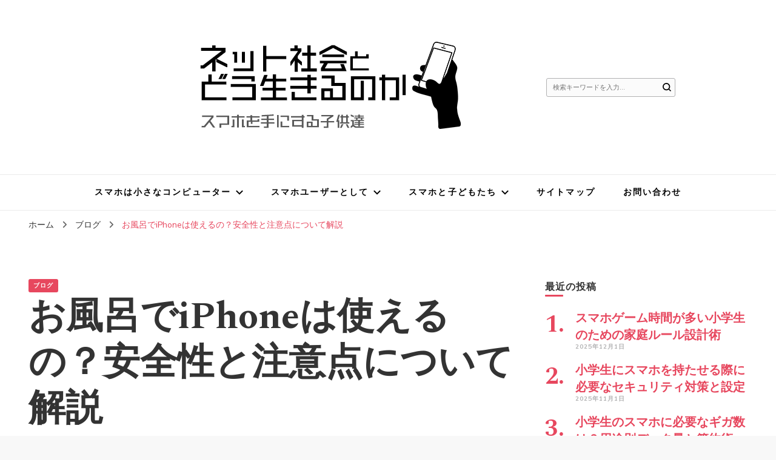

--- FILE ---
content_type: text/html; charset=UTF-8
request_url: http://www.vectoriaconsulting.com/2023/11/13/using-iphone-bath/
body_size: 16347
content:
    <!DOCTYPE html>
    <html dir="ltr" lang="ja" prefix="og: https://ogp.me/ns#">
    <head itemscope itemtype="http://schema.org/WebSite">
	    <meta charset="UTF-8">
    <meta name="viewport" content="width=device-width, initial-scale=1">
    <link rel="profile" href="http://gmpg.org/xfn/11">
    <title>お風呂でiPhoneは使えるの？安全性と注意点について解説 | ネット社会とどう生きるのか</title>

		<!-- All in One SEO 4.8.0 - aioseo.com -->
	<meta name="description" content="スマートフォンの進化は私たちの生活に多大な便利さをもたらしていますが、お風呂での使用は多くの疑問を生じさせます" />
	<meta name="robots" content="max-image-preview:large" />
	<meta name="author" content="admin"/>
	<link rel="canonical" href="http://www.vectoriaconsulting.com/2023/11/13/using-iphone-bath/" />
	<meta name="generator" content="All in One SEO (AIOSEO) 4.8.0" />
		<meta property="og:locale" content="ja_JP" />
		<meta property="og:site_name" content="ネット社会とどう生きるのか | スマホを手にする子供達" />
		<meta property="og:type" content="article" />
		<meta property="og:title" content="お風呂でiPhoneは使えるの？安全性と注意点について解説 | ネット社会とどう生きるのか" />
		<meta property="og:description" content="スマートフォンの進化は私たちの生活に多大な便利さをもたらしていますが、お風呂での使用は多くの疑問を生じさせます" />
		<meta property="og:url" content="http://www.vectoriaconsulting.com/2023/11/13/using-iphone-bath/" />
		<meta property="og:image" content="http://www.vectoriaconsulting.com/wp-content/uploads/2021/09/cropped-logo.png" />
		<meta property="article:published_time" content="2023-11-13T04:11:06+00:00" />
		<meta property="article:modified_time" content="2023-11-09T04:21:18+00:00" />
		<meta name="twitter:card" content="summary" />
		<meta name="twitter:title" content="お風呂でiPhoneは使えるの？安全性と注意点について解説 | ネット社会とどう生きるのか" />
		<meta name="twitter:description" content="スマートフォンの進化は私たちの生活に多大な便利さをもたらしていますが、お風呂での使用は多くの疑問を生じさせます" />
		<meta name="twitter:image" content="http://www.vectoriaconsulting.com/wp-content/uploads/2021/09/cropped-logo.png" />
		<script type="application/ld+json" class="aioseo-schema">
			{"@context":"https:\/\/schema.org","@graph":[{"@type":"BlogPosting","@id":"http:\/\/www.vectoriaconsulting.com\/2023\/11\/13\/using-iphone-bath\/#blogposting","name":"\u304a\u98a8\u5442\u3067iPhone\u306f\u4f7f\u3048\u308b\u306e\uff1f\u5b89\u5168\u6027\u3068\u6ce8\u610f\u70b9\u306b\u3064\u3044\u3066\u89e3\u8aac | \u30cd\u30c3\u30c8\u793e\u4f1a\u3068\u3069\u3046\u751f\u304d\u308b\u306e\u304b","headline":"\u304a\u98a8\u5442\u3067iPhone\u306f\u4f7f\u3048\u308b\u306e\uff1f\u5b89\u5168\u6027\u3068\u6ce8\u610f\u70b9\u306b\u3064\u3044\u3066\u89e3\u8aac","author":{"@id":"http:\/\/www.vectoriaconsulting.com\/author\/admin\/#author"},"publisher":{"@id":"http:\/\/www.vectoriaconsulting.com\/#organization"},"image":{"@type":"ImageObject","url":"http:\/\/www.vectoriaconsulting.com\/wp-content\/uploads\/2021\/09\/cropped-logo.png","@id":"http:\/\/www.vectoriaconsulting.com\/#articleImage","width":500,"height":150},"datePublished":"2023-11-13T04:11:06+00:00","dateModified":"2023-11-09T04:21:18+00:00","inLanguage":"ja","mainEntityOfPage":{"@id":"http:\/\/www.vectoriaconsulting.com\/2023\/11\/13\/using-iphone-bath\/#webpage"},"isPartOf":{"@id":"http:\/\/www.vectoriaconsulting.com\/2023\/11\/13\/using-iphone-bath\/#webpage"},"articleSection":"\u30d6\u30ed\u30b0"},{"@type":"BreadcrumbList","@id":"http:\/\/www.vectoriaconsulting.com\/2023\/11\/13\/using-iphone-bath\/#breadcrumblist","itemListElement":[{"@type":"ListItem","@id":"http:\/\/www.vectoriaconsulting.com\/#listItem","position":1,"name":"\u5bb6","item":"http:\/\/www.vectoriaconsulting.com\/","nextItem":{"@type":"ListItem","@id":"http:\/\/www.vectoriaconsulting.com\/2023\/#listItem","name":"2023"}},{"@type":"ListItem","@id":"http:\/\/www.vectoriaconsulting.com\/2023\/#listItem","position":2,"name":"2023","item":"http:\/\/www.vectoriaconsulting.com\/2023\/","nextItem":{"@type":"ListItem","@id":"http:\/\/www.vectoriaconsulting.com\/2023\/11\/#listItem","name":"November"},"previousItem":{"@type":"ListItem","@id":"http:\/\/www.vectoriaconsulting.com\/#listItem","name":"\u5bb6"}},{"@type":"ListItem","@id":"http:\/\/www.vectoriaconsulting.com\/2023\/11\/#listItem","position":3,"name":"November","item":"http:\/\/www.vectoriaconsulting.com\/2023\/11\/","nextItem":{"@type":"ListItem","@id":"http:\/\/www.vectoriaconsulting.com\/2023\/11\/13\/#listItem","name":"13"},"previousItem":{"@type":"ListItem","@id":"http:\/\/www.vectoriaconsulting.com\/2023\/#listItem","name":"2023"}},{"@type":"ListItem","@id":"http:\/\/www.vectoriaconsulting.com\/2023\/11\/13\/#listItem","position":4,"name":"13","item":"http:\/\/www.vectoriaconsulting.com\/2023\/11\/13\/","nextItem":{"@type":"ListItem","@id":"http:\/\/www.vectoriaconsulting.com\/2023\/11\/13\/using-iphone-bath\/#listItem","name":"\u304a\u98a8\u5442\u3067iPhone\u306f\u4f7f\u3048\u308b\u306e\uff1f\u5b89\u5168\u6027\u3068\u6ce8\u610f\u70b9\u306b\u3064\u3044\u3066\u89e3\u8aac"},"previousItem":{"@type":"ListItem","@id":"http:\/\/www.vectoriaconsulting.com\/2023\/11\/#listItem","name":"November"}},{"@type":"ListItem","@id":"http:\/\/www.vectoriaconsulting.com\/2023\/11\/13\/using-iphone-bath\/#listItem","position":5,"name":"\u304a\u98a8\u5442\u3067iPhone\u306f\u4f7f\u3048\u308b\u306e\uff1f\u5b89\u5168\u6027\u3068\u6ce8\u610f\u70b9\u306b\u3064\u3044\u3066\u89e3\u8aac","previousItem":{"@type":"ListItem","@id":"http:\/\/www.vectoriaconsulting.com\/2023\/11\/13\/#listItem","name":"13"}}]},{"@type":"Organization","@id":"http:\/\/www.vectoriaconsulting.com\/#organization","name":"\u30cd\u30c3\u30c8\u793e\u4f1a\u3068\u3069\u3046\u751f\u304d\u308b\u306e\u304b","description":"\u30b9\u30de\u30db\u3092\u624b\u306b\u3059\u308b\u5b50\u4f9b\u9054","url":"http:\/\/www.vectoriaconsulting.com\/","logo":{"@type":"ImageObject","url":"http:\/\/www.vectoriaconsulting.com\/wp-content\/uploads\/2021\/09\/cropped-logo.png","@id":"http:\/\/www.vectoriaconsulting.com\/2023\/11\/13\/using-iphone-bath\/#organizationLogo","width":500,"height":150},"image":{"@id":"http:\/\/www.vectoriaconsulting.com\/2023\/11\/13\/using-iphone-bath\/#organizationLogo"}},{"@type":"Person","@id":"http:\/\/www.vectoriaconsulting.com\/author\/admin\/#author","url":"http:\/\/www.vectoriaconsulting.com\/author\/admin\/","name":"admin","image":{"@type":"ImageObject","@id":"http:\/\/www.vectoriaconsulting.com\/2023\/11\/13\/using-iphone-bath\/#authorImage","url":"https:\/\/secure.gravatar.com\/avatar\/43f54f07726a952ba588ed03c792649c88674932e9c09b012722997f5b878411?s=96&d=mm&r=g","width":96,"height":96,"caption":"admin"}},{"@type":"WebPage","@id":"http:\/\/www.vectoriaconsulting.com\/2023\/11\/13\/using-iphone-bath\/#webpage","url":"http:\/\/www.vectoriaconsulting.com\/2023\/11\/13\/using-iphone-bath\/","name":"\u304a\u98a8\u5442\u3067iPhone\u306f\u4f7f\u3048\u308b\u306e\uff1f\u5b89\u5168\u6027\u3068\u6ce8\u610f\u70b9\u306b\u3064\u3044\u3066\u89e3\u8aac | \u30cd\u30c3\u30c8\u793e\u4f1a\u3068\u3069\u3046\u751f\u304d\u308b\u306e\u304b","description":"\u30b9\u30de\u30fc\u30c8\u30d5\u30a9\u30f3\u306e\u9032\u5316\u306f\u79c1\u305f\u3061\u306e\u751f\u6d3b\u306b\u591a\u5927\u306a\u4fbf\u5229\u3055\u3092\u3082\u305f\u3089\u3057\u3066\u3044\u307e\u3059\u304c\u3001\u304a\u98a8\u5442\u3067\u306e\u4f7f\u7528\u306f\u591a\u304f\u306e\u7591\u554f\u3092\u751f\u3058\u3055\u305b\u307e\u3059","inLanguage":"ja","isPartOf":{"@id":"http:\/\/www.vectoriaconsulting.com\/#website"},"breadcrumb":{"@id":"http:\/\/www.vectoriaconsulting.com\/2023\/11\/13\/using-iphone-bath\/#breadcrumblist"},"author":{"@id":"http:\/\/www.vectoriaconsulting.com\/author\/admin\/#author"},"creator":{"@id":"http:\/\/www.vectoriaconsulting.com\/author\/admin\/#author"},"datePublished":"2023-11-13T04:11:06+00:00","dateModified":"2023-11-09T04:21:18+00:00"},{"@type":"WebSite","@id":"http:\/\/www.vectoriaconsulting.com\/#website","url":"http:\/\/www.vectoriaconsulting.com\/","name":"\u30cd\u30c3\u30c8\u793e\u4f1a\u3068\u3069\u3046\u751f\u304d\u308b\u306e\u304b","description":"\u30b9\u30de\u30db\u3092\u624b\u306b\u3059\u308b\u5b50\u4f9b\u9054","inLanguage":"ja","publisher":{"@id":"http:\/\/www.vectoriaconsulting.com\/#organization"}}]}
		</script>
		<!-- All in One SEO -->

<link rel='dns-prefetch' href='//fonts.googleapis.com' />
<link rel="alternate" type="application/rss+xml" title="ネット社会とどう生きるのか &raquo; フィード" href="http://www.vectoriaconsulting.com/feed/" />
<link rel="alternate" type="application/rss+xml" title="ネット社会とどう生きるのか &raquo; コメントフィード" href="http://www.vectoriaconsulting.com/comments/feed/" />
<link rel="alternate" title="oEmbed (JSON)" type="application/json+oembed" href="http://www.vectoriaconsulting.com/wp-json/oembed/1.0/embed?url=http%3A%2F%2Fwww.vectoriaconsulting.com%2F2023%2F11%2F13%2Fusing-iphone-bath%2F" />
<link rel="alternate" title="oEmbed (XML)" type="text/xml+oembed" href="http://www.vectoriaconsulting.com/wp-json/oembed/1.0/embed?url=http%3A%2F%2Fwww.vectoriaconsulting.com%2F2023%2F11%2F13%2Fusing-iphone-bath%2F&#038;format=xml" />
<style id='wp-img-auto-sizes-contain-inline-css' type='text/css'>
img:is([sizes=auto i],[sizes^="auto," i]){contain-intrinsic-size:3000px 1500px}
/*# sourceURL=wp-img-auto-sizes-contain-inline-css */
</style>
<style id='wp-emoji-styles-inline-css' type='text/css'>

	img.wp-smiley, img.emoji {
		display: inline !important;
		border: none !important;
		box-shadow: none !important;
		height: 1em !important;
		width: 1em !important;
		margin: 0 0.07em !important;
		vertical-align: -0.1em !important;
		background: none !important;
		padding: 0 !important;
	}
/*# sourceURL=wp-emoji-styles-inline-css */
</style>
<style id='wp-block-library-inline-css' type='text/css'>
:root{--wp-block-synced-color:#7a00df;--wp-block-synced-color--rgb:122,0,223;--wp-bound-block-color:var(--wp-block-synced-color);--wp-editor-canvas-background:#ddd;--wp-admin-theme-color:#007cba;--wp-admin-theme-color--rgb:0,124,186;--wp-admin-theme-color-darker-10:#006ba1;--wp-admin-theme-color-darker-10--rgb:0,107,160.5;--wp-admin-theme-color-darker-20:#005a87;--wp-admin-theme-color-darker-20--rgb:0,90,135;--wp-admin-border-width-focus:2px}@media (min-resolution:192dpi){:root{--wp-admin-border-width-focus:1.5px}}.wp-element-button{cursor:pointer}:root .has-very-light-gray-background-color{background-color:#eee}:root .has-very-dark-gray-background-color{background-color:#313131}:root .has-very-light-gray-color{color:#eee}:root .has-very-dark-gray-color{color:#313131}:root .has-vivid-green-cyan-to-vivid-cyan-blue-gradient-background{background:linear-gradient(135deg,#00d084,#0693e3)}:root .has-purple-crush-gradient-background{background:linear-gradient(135deg,#34e2e4,#4721fb 50%,#ab1dfe)}:root .has-hazy-dawn-gradient-background{background:linear-gradient(135deg,#faaca8,#dad0ec)}:root .has-subdued-olive-gradient-background{background:linear-gradient(135deg,#fafae1,#67a671)}:root .has-atomic-cream-gradient-background{background:linear-gradient(135deg,#fdd79a,#004a59)}:root .has-nightshade-gradient-background{background:linear-gradient(135deg,#330968,#31cdcf)}:root .has-midnight-gradient-background{background:linear-gradient(135deg,#020381,#2874fc)}:root{--wp--preset--font-size--normal:16px;--wp--preset--font-size--huge:42px}.has-regular-font-size{font-size:1em}.has-larger-font-size{font-size:2.625em}.has-normal-font-size{font-size:var(--wp--preset--font-size--normal)}.has-huge-font-size{font-size:var(--wp--preset--font-size--huge)}.has-text-align-center{text-align:center}.has-text-align-left{text-align:left}.has-text-align-right{text-align:right}.has-fit-text{white-space:nowrap!important}#end-resizable-editor-section{display:none}.aligncenter{clear:both}.items-justified-left{justify-content:flex-start}.items-justified-center{justify-content:center}.items-justified-right{justify-content:flex-end}.items-justified-space-between{justify-content:space-between}.screen-reader-text{border:0;clip-path:inset(50%);height:1px;margin:-1px;overflow:hidden;padding:0;position:absolute;width:1px;word-wrap:normal!important}.screen-reader-text:focus{background-color:#ddd;clip-path:none;color:#444;display:block;font-size:1em;height:auto;left:5px;line-height:normal;padding:15px 23px 14px;text-decoration:none;top:5px;width:auto;z-index:100000}html :where(.has-border-color){border-style:solid}html :where([style*=border-top-color]){border-top-style:solid}html :where([style*=border-right-color]){border-right-style:solid}html :where([style*=border-bottom-color]){border-bottom-style:solid}html :where([style*=border-left-color]){border-left-style:solid}html :where([style*=border-width]){border-style:solid}html :where([style*=border-top-width]){border-top-style:solid}html :where([style*=border-right-width]){border-right-style:solid}html :where([style*=border-bottom-width]){border-bottom-style:solid}html :where([style*=border-left-width]){border-left-style:solid}html :where(img[class*=wp-image-]){height:auto;max-width:100%}:where(figure){margin:0 0 1em}html :where(.is-position-sticky){--wp-admin--admin-bar--position-offset:var(--wp-admin--admin-bar--height,0px)}@media screen and (max-width:600px){html :where(.is-position-sticky){--wp-admin--admin-bar--position-offset:0px}}

/*# sourceURL=wp-block-library-inline-css */
</style><style id='global-styles-inline-css' type='text/css'>
:root{--wp--preset--aspect-ratio--square: 1;--wp--preset--aspect-ratio--4-3: 4/3;--wp--preset--aspect-ratio--3-4: 3/4;--wp--preset--aspect-ratio--3-2: 3/2;--wp--preset--aspect-ratio--2-3: 2/3;--wp--preset--aspect-ratio--16-9: 16/9;--wp--preset--aspect-ratio--9-16: 9/16;--wp--preset--color--black: #000000;--wp--preset--color--cyan-bluish-gray: #abb8c3;--wp--preset--color--white: #ffffff;--wp--preset--color--pale-pink: #f78da7;--wp--preset--color--vivid-red: #cf2e2e;--wp--preset--color--luminous-vivid-orange: #ff6900;--wp--preset--color--luminous-vivid-amber: #fcb900;--wp--preset--color--light-green-cyan: #7bdcb5;--wp--preset--color--vivid-green-cyan: #00d084;--wp--preset--color--pale-cyan-blue: #8ed1fc;--wp--preset--color--vivid-cyan-blue: #0693e3;--wp--preset--color--vivid-purple: #9b51e0;--wp--preset--gradient--vivid-cyan-blue-to-vivid-purple: linear-gradient(135deg,rgb(6,147,227) 0%,rgb(155,81,224) 100%);--wp--preset--gradient--light-green-cyan-to-vivid-green-cyan: linear-gradient(135deg,rgb(122,220,180) 0%,rgb(0,208,130) 100%);--wp--preset--gradient--luminous-vivid-amber-to-luminous-vivid-orange: linear-gradient(135deg,rgb(252,185,0) 0%,rgb(255,105,0) 100%);--wp--preset--gradient--luminous-vivid-orange-to-vivid-red: linear-gradient(135deg,rgb(255,105,0) 0%,rgb(207,46,46) 100%);--wp--preset--gradient--very-light-gray-to-cyan-bluish-gray: linear-gradient(135deg,rgb(238,238,238) 0%,rgb(169,184,195) 100%);--wp--preset--gradient--cool-to-warm-spectrum: linear-gradient(135deg,rgb(74,234,220) 0%,rgb(151,120,209) 20%,rgb(207,42,186) 40%,rgb(238,44,130) 60%,rgb(251,105,98) 80%,rgb(254,248,76) 100%);--wp--preset--gradient--blush-light-purple: linear-gradient(135deg,rgb(255,206,236) 0%,rgb(152,150,240) 100%);--wp--preset--gradient--blush-bordeaux: linear-gradient(135deg,rgb(254,205,165) 0%,rgb(254,45,45) 50%,rgb(107,0,62) 100%);--wp--preset--gradient--luminous-dusk: linear-gradient(135deg,rgb(255,203,112) 0%,rgb(199,81,192) 50%,rgb(65,88,208) 100%);--wp--preset--gradient--pale-ocean: linear-gradient(135deg,rgb(255,245,203) 0%,rgb(182,227,212) 50%,rgb(51,167,181) 100%);--wp--preset--gradient--electric-grass: linear-gradient(135deg,rgb(202,248,128) 0%,rgb(113,206,126) 100%);--wp--preset--gradient--midnight: linear-gradient(135deg,rgb(2,3,129) 0%,rgb(40,116,252) 100%);--wp--preset--font-size--small: 13px;--wp--preset--font-size--medium: 20px;--wp--preset--font-size--large: 36px;--wp--preset--font-size--x-large: 42px;--wp--preset--spacing--20: 0.44rem;--wp--preset--spacing--30: 0.67rem;--wp--preset--spacing--40: 1rem;--wp--preset--spacing--50: 1.5rem;--wp--preset--spacing--60: 2.25rem;--wp--preset--spacing--70: 3.38rem;--wp--preset--spacing--80: 5.06rem;--wp--preset--shadow--natural: 6px 6px 9px rgba(0, 0, 0, 0.2);--wp--preset--shadow--deep: 12px 12px 50px rgba(0, 0, 0, 0.4);--wp--preset--shadow--sharp: 6px 6px 0px rgba(0, 0, 0, 0.2);--wp--preset--shadow--outlined: 6px 6px 0px -3px rgb(255, 255, 255), 6px 6px rgb(0, 0, 0);--wp--preset--shadow--crisp: 6px 6px 0px rgb(0, 0, 0);}:where(.is-layout-flex){gap: 0.5em;}:where(.is-layout-grid){gap: 0.5em;}body .is-layout-flex{display: flex;}.is-layout-flex{flex-wrap: wrap;align-items: center;}.is-layout-flex > :is(*, div){margin: 0;}body .is-layout-grid{display: grid;}.is-layout-grid > :is(*, div){margin: 0;}:where(.wp-block-columns.is-layout-flex){gap: 2em;}:where(.wp-block-columns.is-layout-grid){gap: 2em;}:where(.wp-block-post-template.is-layout-flex){gap: 1.25em;}:where(.wp-block-post-template.is-layout-grid){gap: 1.25em;}.has-black-color{color: var(--wp--preset--color--black) !important;}.has-cyan-bluish-gray-color{color: var(--wp--preset--color--cyan-bluish-gray) !important;}.has-white-color{color: var(--wp--preset--color--white) !important;}.has-pale-pink-color{color: var(--wp--preset--color--pale-pink) !important;}.has-vivid-red-color{color: var(--wp--preset--color--vivid-red) !important;}.has-luminous-vivid-orange-color{color: var(--wp--preset--color--luminous-vivid-orange) !important;}.has-luminous-vivid-amber-color{color: var(--wp--preset--color--luminous-vivid-amber) !important;}.has-light-green-cyan-color{color: var(--wp--preset--color--light-green-cyan) !important;}.has-vivid-green-cyan-color{color: var(--wp--preset--color--vivid-green-cyan) !important;}.has-pale-cyan-blue-color{color: var(--wp--preset--color--pale-cyan-blue) !important;}.has-vivid-cyan-blue-color{color: var(--wp--preset--color--vivid-cyan-blue) !important;}.has-vivid-purple-color{color: var(--wp--preset--color--vivid-purple) !important;}.has-black-background-color{background-color: var(--wp--preset--color--black) !important;}.has-cyan-bluish-gray-background-color{background-color: var(--wp--preset--color--cyan-bluish-gray) !important;}.has-white-background-color{background-color: var(--wp--preset--color--white) !important;}.has-pale-pink-background-color{background-color: var(--wp--preset--color--pale-pink) !important;}.has-vivid-red-background-color{background-color: var(--wp--preset--color--vivid-red) !important;}.has-luminous-vivid-orange-background-color{background-color: var(--wp--preset--color--luminous-vivid-orange) !important;}.has-luminous-vivid-amber-background-color{background-color: var(--wp--preset--color--luminous-vivid-amber) !important;}.has-light-green-cyan-background-color{background-color: var(--wp--preset--color--light-green-cyan) !important;}.has-vivid-green-cyan-background-color{background-color: var(--wp--preset--color--vivid-green-cyan) !important;}.has-pale-cyan-blue-background-color{background-color: var(--wp--preset--color--pale-cyan-blue) !important;}.has-vivid-cyan-blue-background-color{background-color: var(--wp--preset--color--vivid-cyan-blue) !important;}.has-vivid-purple-background-color{background-color: var(--wp--preset--color--vivid-purple) !important;}.has-black-border-color{border-color: var(--wp--preset--color--black) !important;}.has-cyan-bluish-gray-border-color{border-color: var(--wp--preset--color--cyan-bluish-gray) !important;}.has-white-border-color{border-color: var(--wp--preset--color--white) !important;}.has-pale-pink-border-color{border-color: var(--wp--preset--color--pale-pink) !important;}.has-vivid-red-border-color{border-color: var(--wp--preset--color--vivid-red) !important;}.has-luminous-vivid-orange-border-color{border-color: var(--wp--preset--color--luminous-vivid-orange) !important;}.has-luminous-vivid-amber-border-color{border-color: var(--wp--preset--color--luminous-vivid-amber) !important;}.has-light-green-cyan-border-color{border-color: var(--wp--preset--color--light-green-cyan) !important;}.has-vivid-green-cyan-border-color{border-color: var(--wp--preset--color--vivid-green-cyan) !important;}.has-pale-cyan-blue-border-color{border-color: var(--wp--preset--color--pale-cyan-blue) !important;}.has-vivid-cyan-blue-border-color{border-color: var(--wp--preset--color--vivid-cyan-blue) !important;}.has-vivid-purple-border-color{border-color: var(--wp--preset--color--vivid-purple) !important;}.has-vivid-cyan-blue-to-vivid-purple-gradient-background{background: var(--wp--preset--gradient--vivid-cyan-blue-to-vivid-purple) !important;}.has-light-green-cyan-to-vivid-green-cyan-gradient-background{background: var(--wp--preset--gradient--light-green-cyan-to-vivid-green-cyan) !important;}.has-luminous-vivid-amber-to-luminous-vivid-orange-gradient-background{background: var(--wp--preset--gradient--luminous-vivid-amber-to-luminous-vivid-orange) !important;}.has-luminous-vivid-orange-to-vivid-red-gradient-background{background: var(--wp--preset--gradient--luminous-vivid-orange-to-vivid-red) !important;}.has-very-light-gray-to-cyan-bluish-gray-gradient-background{background: var(--wp--preset--gradient--very-light-gray-to-cyan-bluish-gray) !important;}.has-cool-to-warm-spectrum-gradient-background{background: var(--wp--preset--gradient--cool-to-warm-spectrum) !important;}.has-blush-light-purple-gradient-background{background: var(--wp--preset--gradient--blush-light-purple) !important;}.has-blush-bordeaux-gradient-background{background: var(--wp--preset--gradient--blush-bordeaux) !important;}.has-luminous-dusk-gradient-background{background: var(--wp--preset--gradient--luminous-dusk) !important;}.has-pale-ocean-gradient-background{background: var(--wp--preset--gradient--pale-ocean) !important;}.has-electric-grass-gradient-background{background: var(--wp--preset--gradient--electric-grass) !important;}.has-midnight-gradient-background{background: var(--wp--preset--gradient--midnight) !important;}.has-small-font-size{font-size: var(--wp--preset--font-size--small) !important;}.has-medium-font-size{font-size: var(--wp--preset--font-size--medium) !important;}.has-large-font-size{font-size: var(--wp--preset--font-size--large) !important;}.has-x-large-font-size{font-size: var(--wp--preset--font-size--x-large) !important;}
/*# sourceURL=global-styles-inline-css */
</style>

<style id='classic-theme-styles-inline-css' type='text/css'>
/*! This file is auto-generated */
.wp-block-button__link{color:#fff;background-color:#32373c;border-radius:9999px;box-shadow:none;text-decoration:none;padding:calc(.667em + 2px) calc(1.333em + 2px);font-size:1.125em}.wp-block-file__button{background:#32373c;color:#fff;text-decoration:none}
/*# sourceURL=/wp-includes/css/classic-themes.min.css */
</style>
<link rel='stylesheet' id='contact-form-7-css' href='http://www.vectoriaconsulting.com/wp-content/plugins/contact-form-7/includes/css/styles.css?ver=6.0.5' type='text/css' media='all' />
<link rel='stylesheet' id='owl-carousel-css' href='http://www.vectoriaconsulting.com/wp-content/themes/blossom-pin/css/owl.carousel.min.css?ver=2.2.1' type='text/css' media='all' />
<link rel='stylesheet' id='blossom-pin-google-fonts-css' href='https://fonts.googleapis.com/css?family=Nunito+Sans%3A200%2C300%2Cregular%2C500%2C600%2C700%2C800%2C900%2C200italic%2C300italic%2Citalic%2C500italic%2C600italic%2C700italic%2C800italic%2C900italic%7CSpectral%3A200%2C200italic%2C300%2C300italic%2Cregular%2Citalic%2C500%2C500italic%2C600%2C600italic%2C700%2C700italic%2C800%2C800italic%7CCormorant+Garamond%3Aregular' type='text/css' media='all' />
<link rel='stylesheet' id='blossom-pinthis-parent-style-css' href='http://www.vectoriaconsulting.com/wp-content/themes/blossom-pin/style.css?ver=6.9' type='text/css' media='all' />
<link rel='stylesheet' id='blossom-pin-css' href='http://www.vectoriaconsulting.com/wp-content/themes/blossom-pinthis/style.css?ver=1.1.0' type='text/css' media='all' />
<style id='blossom-pin-inline-css' type='text/css'>

    
    /*Typography*/

    body,
    button,
    input,
    select,
    optgroup,
    textarea{
        font-family : Nunito Sans;
        font-size   : 18px;        
    }
    
    .site-header .site-branding .site-title,
    .single-header .site-branding .site-title{
        font-family : Cormorant Garamond;
        font-weight : 400;
        font-style  : normal;
    }

    .blog #primary .format-quote .post-thumbnail blockquote cite, 
    .newsletter-section .blossomthemes-email-newsletter-wrapper .text-holder h3,
    .newsletter-section .blossomthemes-email-newsletter-wrapper.bg-img .text-holder h3, 
    #primary .post .entry-content blockquote cite,
    #primary .page .entry-content blockquote cite{
        font-family : Nunito Sans;
    }
    
    /*Color Scheme*/
    a,
    .main-navigation ul li a:hover,
    .main-navigation ul .current-menu-item > a,
    .main-navigation ul li:hover > a,
    .banner-slider .item .text-holder .entry-title a:hover,
    .blog #primary .post .entry-header .entry-title a:hover,
    .widget_bttk_popular_post ul li .entry-header .entry-title a:hover,
    .widget_bttk_pro_recent_post ul li .entry-header .entry-title a:hover,
    .widget_bttk_popular_post ul li .entry-header .entry-meta a:hover,
    .widget_bttk_pro_recent_post ul li .entry-header .entry-meta a:hover,
    .widget_bttk_popular_post .style-two li .entry-header .cat-links a:hover,
    .widget_bttk_pro_recent_post .style-two li .entry-header .cat-links a:hover,
    .widget_bttk_popular_post .style-three li .entry-header .cat-links a:hover,
    .widget_bttk_pro_recent_post .style-three li .entry-header .cat-links a:hover,
    .widget_recent_entries ul li:before,
    .widget_recent_entries ul li a:hover,
    .widget_recent_comments ul li:before,
    .widget_bttk_posts_category_slider_widget .carousel-title .title a:hover,
    .widget_bttk_posts_category_slider_widget .carousel-title .cat-links a:hover,
    .site-footer .footer-b .footer-nav ul li a:hover,
    .single #primary .post .holder .meta-info .entry-meta a:hover,
    .recommended-post .post .entry-header .entry-title a:hover,
    .search #primary .search-post .entry-header .entry-title a:hover,
    .archive #primary .post .entry-header .entry-title a:hover,
    .instagram-section .profile-link:hover,
    .site-header .site-branding .site-title a:hover,
    .mobile-header .mobile-site-header .site-branding .site-title a:hover,
    .single-blossom-portfolio .post-navigation .nav-previous a:hover,
    .single-blossom-portfolio .post-navigation .nav-next a:hover,
    .single .navigation a:hover .post-title,
    .blog #primary .post .bottom .posted-on a:hover,
    .search #primary .search-post .entry-footer .posted-on a:hover,
    .archive #primary .post .entry-footer .posted-on a:hover, 
    .site-header .social-networks ul li a:hover, 
    .banner-layout-two .text-holder .entry-title a:hover, 
    .single-header .social-networks ul li a:hover, 
    .portfolio-item a:hover, 
    .error-wrapper .error-holder h3, 
    .mobile-menu .main-navigation ul ul li a:hover, 
    .mobile-menu .main-navigation ul ul li:hover > a, 
    .archive #primary .site-main .bottom .posted-on a:hover, 
    .search #primary .site-main .bottom .posted-on a:hover, 
    #crumbs a:hover, #crumbs .current a,
    .entry-content a:hover,
    .entry-summary a:hover,
    .page-content a:hover,
    .comment-content a:hover,
    .widget .textwidget a:hover {
        color: #e7475e;
    }

    .blog #primary .post .entry-header .category a,
    .widget .widget-title::after,
    .widget_bttk_custom_categories ul li a:hover .post-count,
    .widget_blossomtheme_companion_cta_widget .text-holder .button-wrap .btn-cta,
    .widget_blossomtheme_featured_page_widget .text-holder .btn-readmore:hover,
    .widget_bttk_icon_text_widget .text-holder .btn-readmore:hover,
    .widget_bttk_image_text_widget ul li .btn-readmore:hover,
    .newsletter-section,
    .single .post-entry-header .category a,
    .single #primary .post .holder .meta-info .entry-meta .byline:after,
    .recommended-post .post .entry-header .category a,
    .search #primary .search-post .entry-header .category a,
    .archive #primary .post .entry-header .category a,
    .banner-slider .item .text-holder .category a,
    .back-to-top, 
    .banner-layout-two .text-holder .category a, .banner-layout-two .text-holder .category span, 
    .banner-layout-two .item, 
    .single-header .progress-bar, 
    .widget_bttk_author_bio .readmore:hover{
        background: #e7475e;
    }

    .blog #primary .post .entry-footer .read-more:hover, 
    .blog #primary .post .entry-footer .edit-link a:hover, 
    .archive #primary .site-main .top .read-more:hover, 
    .search #primary .site-main .top .read-more:hover{
        border-bottom-color: <?php echo blossom_pin_sanitize_hex_color( $primary_color ); ?>;
        color: #e7475e;
    }

    button:hover,
    input[type="button"]:hover,
    input[type="reset"]:hover,
    input[type="submit"]:hover, 
    .error-wrapper .error-holder .btn-home a:hover{
        background: #e7475e;
        border-color: #e7475e;
    }

    @media screen and (max-width: 1024px) {
        .main-navigation ul ul li a:hover, 
        .main-navigation ul ul li:hover > a, 
        .main-navigation ul ul .current-menu-item > a, 
        .main-navigation ul ul .current-menu-ancestor > a, 
        .main-navigation ul ul .current_page_item > a, 
        .main-navigation ul ul .current_page_ancestor > a {
            color: #e7475e !important;
        }
    }

    /*Typography*/ 
    .banner-layout-two .text-holder .entry-title, 
    .banner-slider .item .text-holder .entry-title, 
    .banner .banner-caption .banner-title, 
    .blog #primary .post .entry-header .entry-title, 
    .blog #primary .format-quote .post-thumbnail .blockquote-holder, 
    .search #primary .search-post .entry-header .entry-title,
    .archive #primary .post .entry-header .entry-title, 
    .single .post-entry-header .entry-title, 
    #primary .post .entry-content blockquote,
    #primary .page .entry-content blockquote, 
    #primary .post .entry-content .pull-left,
    #primary .page .entry-content .pull-left, 
    #primary .post .entry-content .pull-right,
    #primary .page .entry-content .pull-right, 
    .single-header .site-branding .site-title, 
    .single-header .title-holder .post-title, 
    .recommended-post .post .entry-header .entry-title, 
    .widget_bttk_popular_post ul li .entry-header .entry-title,
    .widget_bttk_pro_recent_post ul li .entry-header .entry-title, 
    .blossomthemes-email-newsletter-wrapper.bg-img .text-holder h3, 
    .widget_recent_entries ul li a, 
    .widget_recent_comments ul li a, 
    .widget_bttk_posts_category_slider_widget .carousel-title .title, 
    .single .navigation .post-title, 
    .single-blossom-portfolio .post-navigation .nav-previous,
    .single-blossom-portfolio .post-navigation .nav-next{
        font-family : Spectral;
    }
/*# sourceURL=blossom-pin-inline-css */
</style>
<link rel='stylesheet' id='wp-block-paragraph-css' href='http://www.vectoriaconsulting.com/wp-includes/blocks/paragraph/style.min.css?ver=6.9' type='text/css' media='all' />
<link rel='stylesheet' id='wp-block-heading-css' href='http://www.vectoriaconsulting.com/wp-includes/blocks/heading/style.min.css?ver=6.9' type='text/css' media='all' />
<link rel='stylesheet' id='wp-block-image-css' href='http://www.vectoriaconsulting.com/wp-includes/blocks/image/style.min.css?ver=6.9' type='text/css' media='all' />
<link rel='stylesheet' id='wp-block-spacer-css' href='http://www.vectoriaconsulting.com/wp-includes/blocks/spacer/style.min.css?ver=6.9' type='text/css' media='all' />
<script type="text/javascript" src="http://www.vectoriaconsulting.com/wp-includes/js/jquery/jquery.min.js?ver=3.7.1" id="jquery-core-js"></script>
<script type="text/javascript" src="http://www.vectoriaconsulting.com/wp-includes/js/jquery/jquery-migrate.min.js?ver=3.4.1" id="jquery-migrate-js"></script>
<link rel="https://api.w.org/" href="http://www.vectoriaconsulting.com/wp-json/" /><link rel="alternate" title="JSON" type="application/json" href="http://www.vectoriaconsulting.com/wp-json/wp/v2/posts/158" /><link rel="EditURI" type="application/rsd+xml" title="RSD" href="http://www.vectoriaconsulting.com/xmlrpc.php?rsd" />
<meta name="generator" content="WordPress 6.9" />
<link rel='shortlink' href='http://www.vectoriaconsulting.com/?p=158' />
		<!-- Custom Logo: hide header text -->
		<style id="custom-logo-css" type="text/css">
			.site-title, .site-description {
				position: absolute;
				clip-path: inset(50%);
			}
		</style>
		<script type="application/ld+json">{
    "@context": "http://schema.org",
    "@type": "Blog",
    "mainEntityOfPage": {
        "@type": "WebPage",
        "@id": "http://www.vectoriaconsulting.com/2023/11/13/using-iphone-bath/"
    },
    "headline": "お風呂でiPhoneは使えるの？安全性と注意点について解説",
    "datePublished": "2023-11-13T04:11:06+0000",
    "dateModified": "2023-11-09T04:21:18+0000",
    "author": {
        "@type": "Person",
        "name": "admin"
    },
    "description": "スマートフォンの進化は私たちの生活に多大な便利さをもたらしていますが、お風呂での使用は多くの疑問を生じさせます。特にiPhoneユーザーにとって、「お風呂でiPhoneは使えるのか？」という疑問は常にあります。この記事で",
    "publisher": {
        "@type": "Organization",
        "name": "ネット社会とどう生きるのか",
        "description": "スマホを手にする子供達",
        "logo": {
            "@type": "ImageObject",
            "url": "http://www.vectoriaconsulting.com/wp-content/uploads/2021/09/cropped-logo-200x60.png",
            "width": 200,
            "height": 60
        }
    }
}</script><link rel="icon" href="http://www.vectoriaconsulting.com/wp-content/uploads/2021/09/cropped-cropped-logo-32x32.png" sizes="32x32" />
<link rel="icon" href="http://www.vectoriaconsulting.com/wp-content/uploads/2021/09/cropped-cropped-logo-192x192.png" sizes="192x192" />
<link rel="apple-touch-icon" href="http://www.vectoriaconsulting.com/wp-content/uploads/2021/09/cropped-cropped-logo-180x180.png" />
<meta name="msapplication-TileImage" content="http://www.vectoriaconsulting.com/wp-content/uploads/2021/09/cropped-cropped-logo-270x270.png" />
</head>

<body class="wp-singular post-template-default single single-post postid-158 single-format-standard wp-custom-logo wp-theme-blossom-pin wp-child-theme-blossom-pinthis underline rightsidebar hassidebar" itemscope itemtype="http://schema.org/WebPage">

        <div class="single-header">
                    <div class="site-branding" itemscope itemtype="http://schema.org/Organization">
            <a href="http://www.vectoriaconsulting.com/" class="custom-logo-link" rel="home"><img width="500" height="150" src="http://www.vectoriaconsulting.com/wp-content/uploads/2021/09/cropped-logo.png" class="custom-logo" alt="ネット社会とどう生きるのか" decoding="async" fetchpriority="high" srcset="http://www.vectoriaconsulting.com/wp-content/uploads/2021/09/cropped-logo.png 500w, http://www.vectoriaconsulting.com/wp-content/uploads/2021/09/cropped-logo-300x90.png 300w, http://www.vectoriaconsulting.com/wp-content/uploads/2021/09/cropped-logo-200x60.png 200w" sizes="(max-width: 500px) 100vw, 500px" /></a>                        <p class="site-title" itemprop="name"><a href="http://www.vectoriaconsulting.com/" rel="home" itemprop="url">ネット社会とどう生きるのか</a></p>
                                            <p class="site-description">スマホを手にする子供達</p>
                            </div>
                <div class="title-holder">
                <span>こちらを表示中:</span>
                <h2 class="post-title">お風呂でiPhoneは使えるの？安全性と注意点について解説</h2>
            </div>
                        <div class="progress-container">
                <div class="progress-bar" id="myBar"></div>
            </div>
        </div>
            <div id="page" class="site"><a aria-label="コンテンツへスキップ" class="skip-link" href="#content">コンテンツへスキップ</a>
        <div class="mobile-header">
        <div class="mobile-site-header">
            <button aria-label="プライマリメニュートグル" id="toggle-button" data-toggle-target=".main-menu-modal" data-toggle-body-class="showing-main-menu-modal" aria-expanded="false" data-set-focus=".close-main-nav-toggle">
                <span></span>
                <span></span>
                <span></span>
            </button>
            <div class="mobile-menu-wrap">
                <nav id="mobile-site-navigation" class="main-navigation" itemscope itemtype="http://schema.org/SiteNavigationElement">
                    <div class="primary-menu-list main-menu-modal cover-modal" data-modal-target-string=".main-menu-modal">
                        <button class="btn-close-menu close-main-nav-toggle" data-toggle-target=".main-menu-modal" data-toggle-body-class="showing-main-menu-modal" aria-expanded="false" data-set-focus=".main-menu-modal"><span></span></button>
                        <div class="mobile-menu" aria-label="スマホ">
                            <div class="menu-menu-container"><ul id="mobile-primary-menu" class="menu main-menu-modal"><li id="menu-item-44" class="menu-item menu-item-type-post_type menu-item-object-page menu-item-home menu-item-has-children menu-item-44"><a href="http://www.vectoriaconsulting.com/">スマホは小さなコンピューター</a>
<ul class="sub-menu">
	<li id="menu-item-45" class="menu-item menu-item-type-post_type menu-item-object-page menu-item-45"><a href="http://www.vectoriaconsulting.com/%e3%82%b9%e3%83%9e%e3%83%9b%e3%81%ae%e5%b0%8f%e5%9e%8b%e5%8c%96%e3%81%a8%e3%81%af/">スマホの小型化とは</a></li>
</ul>
</li>
<li id="menu-item-46" class="menu-item menu-item-type-post_type menu-item-object-page menu-item-has-children menu-item-46"><a href="http://www.vectoriaconsulting.com/%e3%82%b9%e3%83%9e%e3%83%9b%e3%83%a6%e3%83%bc%e3%82%b6%e3%83%bc%e3%81%a8%e3%81%97%e3%81%a6/">スマホユーザーとして</a>
<ul class="sub-menu">
	<li id="menu-item-47" class="menu-item menu-item-type-post_type menu-item-object-page menu-item-47"><a href="http://www.vectoriaconsulting.com/%e3%82%b9%e3%83%9e%e3%83%9b%e3%81%ae%e4%be%a1%e5%80%a4%e3%81%a8%e3%81%a8%e3%82%82%e3%81%ab/">スマホの価値とともに</a></li>
</ul>
</li>
<li id="menu-item-48" class="menu-item menu-item-type-post_type menu-item-object-page menu-item-has-children menu-item-48"><a href="http://www.vectoriaconsulting.com/%e3%82%b9%e3%83%9e%e3%83%9b%e3%81%a8%e5%ad%90%e3%81%a9%e3%82%82%e3%81%9f%e3%81%a1/">スマホと子どもたち</a>
<ul class="sub-menu">
	<li id="menu-item-49" class="menu-item menu-item-type-post_type menu-item-object-page menu-item-49"><a href="http://www.vectoriaconsulting.com/%e5%ad%90%e3%81%a9%e3%82%82%e3%81%9f%e3%81%a1%e3%81%ae%e7%99%ba%e8%82%b2%e3%82%92%e8%80%83%e3%81%88%e3%82%8b%e3%80%8c%e3%82%b9%e3%83%9e%e3%83%9b%e3%80%8d/">子どもたちの発育を考える</a></li>
	<li id="menu-item-50" class="menu-item menu-item-type-post_type menu-item-object-page menu-item-50"><a href="http://www.vectoriaconsulting.com/%e5%ad%90%e3%81%a9%e3%82%82%e3%81%ae%e7%9b%ae%e7%b7%9a%e3%81%a7%e8%80%83%e3%81%88%e3%82%8b/">子どもの目線で考える</a></li>
</ul>
</li>
<li id="menu-item-51" class="menu-item menu-item-type-post_type menu-item-object-page menu-item-51"><a href="http://www.vectoriaconsulting.com/%e3%82%b5%e3%82%a4%e3%83%88%e3%83%9e%e3%83%83%e3%83%97/">サイトマップ</a></li>
<li id="menu-item-52" class="menu-item menu-item-type-post_type menu-item-object-page menu-item-52"><a href="http://www.vectoriaconsulting.com/%e3%81%8a%e5%95%8f%e3%81%84%e5%90%88%e3%82%8f%e3%81%9b/">お問い合わせ</a></li>
</ul></div>                        </div>
                    </div>
                </nav> 
                
                            </div>
                    <div class="site-branding" itemscope itemtype="http://schema.org/Organization">
            <a href="http://www.vectoriaconsulting.com/" class="custom-logo-link" rel="home"><img width="500" height="150" src="http://www.vectoriaconsulting.com/wp-content/uploads/2021/09/cropped-logo.png" class="custom-logo" alt="ネット社会とどう生きるのか" decoding="async" srcset="http://www.vectoriaconsulting.com/wp-content/uploads/2021/09/cropped-logo.png 500w, http://www.vectoriaconsulting.com/wp-content/uploads/2021/09/cropped-logo-300x90.png 300w, http://www.vectoriaconsulting.com/wp-content/uploads/2021/09/cropped-logo-200x60.png 200w" sizes="(max-width: 500px) 100vw, 500px" /></a>                        <p class="site-title" itemprop="name"><a href="http://www.vectoriaconsulting.com/" rel="home" itemprop="url">ネット社会とどう生きるのか</a></p>
                                            <p class="site-description">スマホを手にする子供達</p>
                            </div>
                <div class="tools">
                                    <div class=header-search>
                        <button aria-label="検索フォームトグル" class="search-icon search-toggle" data-toggle-target=".mob-search-modal" data-toggle-body-class="showing-mob-search-modal" data-set-focus=".mob-search-modal .search-field" aria-expanded="false">
                            <svg class="open-icon" xmlns="http://www.w3.org/2000/svg" viewBox="-18214 -12091 18 18"><path id="Path_99" data-name="Path 99" d="M18,16.415l-3.736-3.736a7.751,7.751,0,0,0,1.585-4.755A7.876,7.876,0,0,0,7.925,0,7.876,7.876,0,0,0,0,7.925a7.876,7.876,0,0,0,7.925,7.925,7.751,7.751,0,0,0,4.755-1.585L16.415,18ZM2.264,7.925a5.605,5.605,0,0,1,5.66-5.66,5.605,5.605,0,0,1,5.66,5.66,5.605,5.605,0,0,1-5.66,5.66A5.605,5.605,0,0,1,2.264,7.925Z" transform="translate(-18214 -12091)"/></svg>
                        </button>
                        <div class="search-form-holder mob-search-modal cover-modal" data-modal-target-string=".mob-search-modal">
                            <div class="header-search-inner-wrap">
                                <form role="search" method="get" class="search-form" action="http://www.vectoriaconsulting.com/"><label class="screen-reader-text">なにかお探しですか ?</label><label for="submit-field"><span>Enter キーを押して検索できます。</span><input type="search" class="search-field" placeholder="検索キーワードを入力…" value="" name="s" /></label><input type="submit" class="search-submit" value="検索" /></form> 
                                <button aria-label="検索フォームトグル" class="search-icon close" data-toggle-target=".mob-search-modal" data-toggle-body-class="showing-mob-search-modal" data-set-focus=".mob-search-modal .search-field" aria-expanded="false">
                                    <svg class="close-icon" xmlns="http://www.w3.org/2000/svg" viewBox="10906 13031 18 18"><path id="Close" d="M23,6.813,21.187,5,14,12.187,6.813,5,5,6.813,12.187,14,5,21.187,6.813,23,14,15.813,21.187,23,23,21.187,15.813,14Z" transform="translate(10901 13026)"/></svg>
                                </button>
                            </div>
                        </div>
                        <div class="overlay"></div>
                    </div>
                            </div>
        </div>
    </div>
        <header id="masthead" class="site-header header-layout-two" itemscope itemtype="http://schema.org/WPHeader">
                    <div class="container">
                <div class="header-t">
                                    <div class="site-branding" itemscope itemtype="http://schema.org/Organization">
            <a href="http://www.vectoriaconsulting.com/" class="custom-logo-link" rel="home"><img width="500" height="150" src="http://www.vectoriaconsulting.com/wp-content/uploads/2021/09/cropped-logo.png" class="custom-logo" alt="ネット社会とどう生きるのか" decoding="async" srcset="http://www.vectoriaconsulting.com/wp-content/uploads/2021/09/cropped-logo.png 500w, http://www.vectoriaconsulting.com/wp-content/uploads/2021/09/cropped-logo-300x90.png 300w, http://www.vectoriaconsulting.com/wp-content/uploads/2021/09/cropped-logo-200x60.png 200w" sizes="(max-width: 500px) 100vw, 500px" /></a>                        <p class="site-title" itemprop="name"><a href="http://www.vectoriaconsulting.com/" rel="home" itemprop="url">ネット社会とどう生きるのか</a></p>
                                            <p class="site-description">スマホを手にする子供達</p>
                            </div>
            <form role="search" method="get" class="search-form" action="http://www.vectoriaconsulting.com/"><label class="screen-reader-text">なにかお探しですか ?</label><label for="submit-field"><span>Enter キーを押して検索できます。</span><input type="search" class="search-field" placeholder="検索キーワードを入力…" value="" name="s" /></label><input type="submit" class="search-submit" value="検索" /></form>                </div> <!-- header-t -->
            </div><!-- .container -->
            <div class="header-b">
                <div class="overlay"></div>
            
        <nav id="site-navigation" class="main-navigation" itemscope itemtype="http://schema.org/SiteNavigationElement">
            <div class="menu-menu-container"><ul id="primary-menu" class="menu"><li class="menu-item menu-item-type-post_type menu-item-object-page menu-item-home menu-item-has-children menu-item-44"><a href="http://www.vectoriaconsulting.com/">スマホは小さなコンピューター</a>
<ul class="sub-menu">
	<li class="menu-item menu-item-type-post_type menu-item-object-page menu-item-45"><a href="http://www.vectoriaconsulting.com/%e3%82%b9%e3%83%9e%e3%83%9b%e3%81%ae%e5%b0%8f%e5%9e%8b%e5%8c%96%e3%81%a8%e3%81%af/">スマホの小型化とは</a></li>
</ul>
</li>
<li class="menu-item menu-item-type-post_type menu-item-object-page menu-item-has-children menu-item-46"><a href="http://www.vectoriaconsulting.com/%e3%82%b9%e3%83%9e%e3%83%9b%e3%83%a6%e3%83%bc%e3%82%b6%e3%83%bc%e3%81%a8%e3%81%97%e3%81%a6/">スマホユーザーとして</a>
<ul class="sub-menu">
	<li class="menu-item menu-item-type-post_type menu-item-object-page menu-item-47"><a href="http://www.vectoriaconsulting.com/%e3%82%b9%e3%83%9e%e3%83%9b%e3%81%ae%e4%be%a1%e5%80%a4%e3%81%a8%e3%81%a8%e3%82%82%e3%81%ab/">スマホの価値とともに</a></li>
</ul>
</li>
<li class="menu-item menu-item-type-post_type menu-item-object-page menu-item-has-children menu-item-48"><a href="http://www.vectoriaconsulting.com/%e3%82%b9%e3%83%9e%e3%83%9b%e3%81%a8%e5%ad%90%e3%81%a9%e3%82%82%e3%81%9f%e3%81%a1/">スマホと子どもたち</a>
<ul class="sub-menu">
	<li class="menu-item menu-item-type-post_type menu-item-object-page menu-item-49"><a href="http://www.vectoriaconsulting.com/%e5%ad%90%e3%81%a9%e3%82%82%e3%81%9f%e3%81%a1%e3%81%ae%e7%99%ba%e8%82%b2%e3%82%92%e8%80%83%e3%81%88%e3%82%8b%e3%80%8c%e3%82%b9%e3%83%9e%e3%83%9b%e3%80%8d/">子どもたちの発育を考える</a></li>
	<li class="menu-item menu-item-type-post_type menu-item-object-page menu-item-50"><a href="http://www.vectoriaconsulting.com/%e5%ad%90%e3%81%a9%e3%82%82%e3%81%ae%e7%9b%ae%e7%b7%9a%e3%81%a7%e8%80%83%e3%81%88%e3%82%8b/">子どもの目線で考える</a></li>
</ul>
</li>
<li class="menu-item menu-item-type-post_type menu-item-object-page menu-item-51"><a href="http://www.vectoriaconsulting.com/%e3%82%b5%e3%82%a4%e3%83%88%e3%83%9e%e3%83%83%e3%83%97/">サイトマップ</a></li>
<li class="menu-item menu-item-type-post_type menu-item-object-page menu-item-52"><a href="http://www.vectoriaconsulting.com/%e3%81%8a%e5%95%8f%e3%81%84%e5%90%88%e3%82%8f%e3%81%9b/">お問い合わせ</a></li>
</ul></div>        </nav><!-- #site-navigation -->
                    </div> <!-- .header-b -->                    
            </header>
    <div class="breadcrumb-wrapper"><div class="container">
                <div id="crumbs" itemscope itemtype="http://schema.org/BreadcrumbList"> 
                    <span itemprop="itemListElement" itemscope itemtype="http://schema.org/ListItem">
                        <a itemprop="item" href="http://www.vectoriaconsulting.com"><span itemprop="name">ホーム</span></a>
                        <meta itemprop="position" content="1" />
                        <span class="separator"><i class="fa fa-angle-right"></i></span>
                    </span> <span itemprop="itemListElement" itemscope itemtype="http://schema.org/ListItem"><a itemprop="item" href="http://www.vectoriaconsulting.com/category/blog/"><span itemprop="name">ブログ </span></a><meta itemprop="position" content="2" /><span class="separator"><i class="fa fa-angle-right"></i></span></span> <span class="current" itemprop="itemListElement" itemscope itemtype="http://schema.org/ListItem"><a itemprop="item" href="http://www.vectoriaconsulting.com/2023/11/13/using-iphone-bath/"><span itemprop="name">お風呂でiPhoneは使えるの？安全性と注意点について解説</span></a><meta itemprop="position" content="3" /></span></div></div></div><!-- .breadcrumb-wrapper -->        <div id="content" class="site-content">   
            <div class="container">
                <div id="primary" class="content-area">
                        <header class="post-entry-header">
                <span class="category" itemprop="about"><a href="http://www.vectoriaconsulting.com/category/blog/" rel="category tag">ブログ</a></span>                <h1 class="entry-title">お風呂でiPhoneは使えるの？安全性と注意点について解説</h1>                
            </header>
        
		<main id="main" class="site-main">

		
<article id="post-158" class="post-158 post type-post status-publish format-standard hentry category-blog latest_post">
   <div class="holder">

                <div class="meta-info">
            <div class="entry-meta">               
                <span class="byline" itemprop="author" itemscope itemtype="https://schema.org/Person">投稿者: <span itemprop="name"><a class="url fn n" href="http://www.vectoriaconsulting.com/author/admin/" itemprop="url">admin</a></span></span><span class="posted-on"><a href="http://www.vectoriaconsulting.com/2023/11/13/using-iphone-bath/" rel="bookmark"><time class="entry-date published" datetime="2023-11-13T04:11:06+00:00" itemprop="datePublished">2023年11月13日</time><time class="updated" datetime="2023-11-09T04:21:18+00:00" itemprop="dateModified">2023年11月9日</time></a></span>            </div>
        </div>
        

        <div class="post-content">
        <div class="post-thumbnail"></div>    <div class="entry-content" itemprop="text">
		
<p>スマートフォンの進化は私たちの生活に多大な便利さをもたらしていますが、お風呂での使用は多くの疑問を生じさせます。特にiPhoneユーザーにとって、「お風呂でiPhoneは使えるのか？」という疑問は常にあります。この記事では、iPhoneのお風呂での使用について、その安全性と注意すべき点を解説します。</p>



<p>はじめに、防水性を示すIPコードについて理解しましょう。これは、機器が固体や液体に対してどの程度保護されているかを示す国際規格です。例えば、IP68の「6」と「8」はそれぞれ防塵性と防水性を示し、高い数値ほどその保護度が強いことを意味します。</p>



<p>iPhoneは近年、その耐水性を向上させてきました。例えば、iPhone 14シリーズや13シリーズなどはIP68の等級を有しており、一定の条件下で水中に沈めても影響がないとされています。しかし、これはあくまで一定の実験条件下での話です。実際のお風呂の環境は、熱や蒸気、化学物質など、テスト条件とは異なる要素が多く含まれています。</p>



<p>実際、iPhoneをお風呂で使うことはリスクが伴います。水蒸気や熱による影響で耐水性能が低下したり、長期間にわたる水への露出が機器の劣化を早めたりすることがあります。さらに、保証の範囲内であっても水没による故障は保証されないケースがほとんどです。感電の危険性や、水中でのタッチ操作の問題も無視できません。</p>



<p>では、もしiPhoneをお風呂で使いたい場合、どのように対処すればよいでしょうか。まずは、防水ケースを使用することが一つの解決策です。これにより、直接的な水の侵入を防ぐことができます。しかし、ケースを使う際にも蒸気による影響は防げないため、完全な解決にはなりません。</p>



<p>また、お風呂での使用は短時間に留め、水面上での使用を心がけるべきです。その際も、手が濡れている状態での操作は避け、水から出た後はすぐに乾燥させることが大切です。</p>



<p>結論として、iPhoneをお風呂で使用することは、多少のリスクを伴います。完全に安全とは言い切れないため、できるだけ避けることをお勧めします。どうしても使用したい場合は、適切な対策を講じて、慎重に扱う必要があります。長く愛用するためにも、私たちは日常のあらゆるシーンでiPhoneを守るための賢い選択をすることが求められています。</p>
	</div><!-- .entry-content -->
    
    <footer class="entry-footer">
            </footer><!-- .entry-footer -->

     
        </div> <!-- .post-content -->          
    </div> <!-- .holder -->
</article><!-- #post-158 -->
		</main><!-- #main -->
        
                    
            <nav class="navigation" role="navigation">
    			<h2 class="screen-reader-text">投稿ナビゲーション</h2>
    			<div class="nav-links">
    				<div class="nav-previous nav-holder"><a href="http://www.vectoriaconsulting.com/2023/10/13/iphone-cleaning/" rel="prev"><span class="meta-nav">前の記事</span><span class="post-title">iPhoneの掃除方法とは？清潔で機能的に</span></a></div><div class="nav-next nav-holder"><a href="http://www.vectoriaconsulting.com/2023/12/13/iphone-camera-vibration/" rel="next"><span class="meta-nav">次の記事</span><span class="post-title">iPhoneカメラのブレにサヨナラ！震えの原因と対処法</span></a></div>    			</div>
    		</nav>        
                    
	</div><!-- #primary -->

    
<aside id="secondary" class="widget-area" itemscope itemtype="http://schema.org/WPSideBar">
	
		<section id="recent-posts-3" class="widget widget_recent_entries">
		<h2 class="widget-title" itemprop="name">最近の投稿</h2>
		<ul>
											<li>
					<a href="http://www.vectoriaconsulting.com/2025/12/01/kids-smartphone-game-time/">スマホゲーム時間が多い小学生のための家庭ルール設計術</a>
											<span class="post-date">2025年12月1日</span>
									</li>
											<li>
					<a href="http://www.vectoriaconsulting.com/2025/11/01/child-smartphone-security/">小学生にスマホを持たせる際に必要なセキュリティ対策と設定</a>
											<span class="post-date">2025年11月1日</span>
									</li>
											<li>
					<a href="http://www.vectoriaconsulting.com/2025/10/01/kids-smartphone-data-plan/">小学生のスマホに必要なギガ数は？用途別データ量と節約術</a>
											<span class="post-date">2025年10月1日</span>
									</li>
											<li>
					<a href="http://www.vectoriaconsulting.com/2025/05/09/%e3%82%b9%e3%83%9e%e3%83%9b%e3%81%8c%e5%a4%89%e3%81%88%e3%82%8b%e8%a6%aa%e5%ad%90%e3%81%ae%e6%99%82%e9%96%93/">スマホが変える親子の時間</a>
											<span class="post-date">2025年5月9日</span>
									</li>
											<li>
					<a href="http://www.vectoriaconsulting.com/2025/04/11/digital-friendship/">スマホで広がる友達のつながり</a>
											<span class="post-date">2025年4月11日</span>
									</li>
					</ul>

		</section><section id="widget_sp_image-3" class="widget widget_sp_image"><h2 class="widget-title" itemprop="name"> 管理人(進藤)</h2><img width="640" height="427" alt=" 管理人(進藤)" class="attachment-full" style="max-width: 100%;" srcset="http://www.vectoriaconsulting.com/wp-content/uploads/2021/09/22419023_s.jpg 640w, http://www.vectoriaconsulting.com/wp-content/uploads/2021/09/22419023_s-300x200.jpg 300w, http://www.vectoriaconsulting.com/wp-content/uploads/2021/09/22419023_s-90x60.jpg 90w, http://www.vectoriaconsulting.com/wp-content/uploads/2021/09/22419023_s-374x249.jpg 374w" sizes="(max-width: 640px) 100vw, 640px" src="http://www.vectoriaconsulting.com/wp-content/uploads/2021/09/22419023_s.jpg" /><div class="widget_sp_image-description" ><p>初めまして。管理人の進藤です。果物の中ではレモンが一番好きです。<br />
ご意見、ご連絡などあれば↓へadmin@vectoriaconsulting.com</p>
</div></section><section id="text-3" class="widget widget_text"><h2 class="widget-title" itemprop="name">編集方針</h2>			<div class="textwidget"><p>当サイトは、スマホに興味を持っている方に特にオススメのサイトとなっています。スマホの利用であったり、スマホを通したネットとの付き合い方を考えている方に有益な情報を随時提供しております。</p>
</div>
		</section><section id="text-4" class="widget widget_text"><h2 class="widget-title" itemprop="name">免責事項</h2>			<div class="textwidget"><p>当サイトに掲載の情報にもとづきユーザーがくだした判断や行動によりいかなる結果や損害が発生した場合においても、サイト運営元は責を負いません。<br />
当サイトに掲載の情報は掲載した時点の内容となっております。そのため事前予告を行うことなく情報の修正を行う場合や、時間経過によって情報が実際の状況と異なってくる場合などが考えられます。</p>
</div>
		</section><section id="widget_sp_image-5" class="widget widget_sp_image"><a href="https://www.vectoriaconsulting.com/%e3%82%b9%e3%83%9e%e3%83%9b%e3%83%a6%e3%83%bc%e3%82%b6%e3%83%bc%e3%81%a8%e3%81%97%e3%81%a6/" target="_self" class="widget_sp_image-image-link"><img width="500" height="200" class="attachment-full" style="max-width: 100%;" srcset="http://www.vectoriaconsulting.com/wp-content/uploads/2021/09/bannar1.png 500w, http://www.vectoriaconsulting.com/wp-content/uploads/2021/09/bannar1-300x120.png 300w, http://www.vectoriaconsulting.com/wp-content/uploads/2021/09/bannar1-150x60.png 150w" sizes="(max-width: 500px) 100vw, 500px" src="http://www.vectoriaconsulting.com/wp-content/uploads/2021/09/bannar1.png" /></a></section><section id="widget_sp_image-6" class="widget widget_sp_image"><a href="https://www.vectoriaconsulting.com/%e3%82%b9%e3%83%9e%e3%83%9b%e3%81%a8%e5%ad%90%e3%81%a9%e3%82%82%e3%81%9f%e3%81%a1/" target="_self" class="widget_sp_image-image-link"><img width="500" height="200" class="attachment-full" style="max-width: 100%;" srcset="http://www.vectoriaconsulting.com/wp-content/uploads/2021/09/bannar3.png 500w, http://www.vectoriaconsulting.com/wp-content/uploads/2021/09/bannar3-300x120.png 300w, http://www.vectoriaconsulting.com/wp-content/uploads/2021/09/bannar3-150x60.png 150w" sizes="(max-width: 500px) 100vw, 500px" src="http://www.vectoriaconsulting.com/wp-content/uploads/2021/09/bannar3.png" /></a></section></aside><!-- #secondary -->
            
            </div><!-- .container -->        
        </div><!-- .site-content -->
        
        <section class="recommended-post">
            <div class="container">
                <header class="section-header">
                    <h2 class="section-title">おすすめ記事</h2>                </header>    
                <div class="post-wrapper">    		
    			                
                    <article class="post">
                        <div class="holder">
                            <div class="top">
                                <div class="post-thumbnail">
                                    <a href="http://www.vectoriaconsulting.com/2024/10/09/move-cursor/" class="post-thumbnail">
                                                                        </a>
                                </div>
                                <header class="entry-header">
                                <span class="category" itemprop="about"><a href="http://www.vectoriaconsulting.com/category/blog/" rel="category tag">ブログ</a></span><h3 class="entry-title"><a href="http://www.vectoriaconsulting.com/2024/10/09/move-cursor/" rel="bookmark">iPhoneのカーソル移動を快適に！基本操作から応用テクニックまで</a></h3>                        
                                </header>                                
                            </div> <!-- .top -->
                            <div class="bottom">
                                <span class="posted-on"><a href="http://www.vectoriaconsulting.com/2024/10/09/move-cursor/" rel="bookmark"><time class="entry-date published" datetime="2024-10-09T01:48:11+00:00" itemprop="datePublished">2024年10月9日</time><time class="updated" datetime="2025-01-06T01:54:52+00:00" itemprop="dateModified">2025年1月6日</time></a></span>                            </div> <!-- .bottom --> 
                    </div> <!-- .holder -->
        			</article>            
    			                
                    <article class="post">
                        <div class="holder">
                            <div class="top">
                                <div class="post-thumbnail">
                                    <a href="http://www.vectoriaconsulting.com/2024/08/09/iphone16-battery-removal/" class="post-thumbnail">
                                    <img width="374" height="249" src="http://www.vectoriaconsulting.com/wp-content/uploads/2024/09/29873232_m-1-374x249.jpg" class="attachment-blossom-pin-related size-blossom-pin-related wp-post-image" alt="iPhone16のバッテリー交換方法は？電気誘導接着剤剥離法で簡単に！" itemprop="image" decoding="async" loading="lazy" srcset="http://www.vectoriaconsulting.com/wp-content/uploads/2024/09/29873232_m-1-374x249.jpg 374w, http://www.vectoriaconsulting.com/wp-content/uploads/2024/09/29873232_m-1-300x200.jpg 300w, http://www.vectoriaconsulting.com/wp-content/uploads/2024/09/29873232_m-1-1024x683.jpg 1024w, http://www.vectoriaconsulting.com/wp-content/uploads/2024/09/29873232_m-1-768x512.jpg 768w, http://www.vectoriaconsulting.com/wp-content/uploads/2024/09/29873232_m-1-1536x1024.jpg 1536w, http://www.vectoriaconsulting.com/wp-content/uploads/2024/09/29873232_m-1-90x60.jpg 90w, http://www.vectoriaconsulting.com/wp-content/uploads/2024/09/29873232_m-1.jpg 1920w" sizes="auto, (max-width: 374px) 100vw, 374px" />                                    </a>
                                </div>
                                <header class="entry-header">
                                <span class="category" itemprop="about"><a href="http://www.vectoriaconsulting.com/category/blog/" rel="category tag">ブログ</a></span><h3 class="entry-title"><a href="http://www.vectoriaconsulting.com/2024/08/09/iphone16-battery-removal/" rel="bookmark">iPhone16のバッテリー交換方法は？電気誘導接着剤剥離法で簡単に！</a></h3>                        
                                </header>                                
                            </div> <!-- .top -->
                            <div class="bottom">
                                <span class="posted-on"><a href="http://www.vectoriaconsulting.com/2024/08/09/iphone16-battery-removal/" rel="bookmark"><time class="entry-date published" datetime="2024-08-09T07:29:09+00:00" itemprop="datePublished">2024年8月9日</time><time class="updated" datetime="2024-09-20T07:33:14+00:00" itemprop="dateModified">2024年9月20日</time></a></span>                            </div> <!-- .bottom --> 
                    </div> <!-- .holder -->
        			</article>            
    			                
                    <article class="post">
                        <div class="holder">
                            <div class="top">
                                <div class="post-thumbnail">
                                    <a href="http://www.vectoriaconsulting.com/2022/09/12/lcd-organic-el/" class="post-thumbnail">
                                    <img width="374" height="249" src="http://www.vectoriaconsulting.com/wp-content/uploads/2022/09/24047165_s-374x249.jpg" class="attachment-blossom-pin-related size-blossom-pin-related wp-post-image" alt="" itemprop="image" decoding="async" loading="lazy" />                                    </a>
                                </div>
                                <header class="entry-header">
                                <span class="category" itemprop="about"><a href="http://www.vectoriaconsulting.com/category/blog/" rel="category tag">ブログ</a></span><h3 class="entry-title"><a href="http://www.vectoriaconsulting.com/2022/09/12/lcd-organic-el/" rel="bookmark">iPhoneの液晶と有機ELの違い</a></h3>                        
                                </header>                                
                            </div> <!-- .top -->
                            <div class="bottom">
                                <span class="posted-on"><a href="http://www.vectoriaconsulting.com/2022/09/12/lcd-organic-el/" rel="bookmark"><time class="entry-date published" datetime="2022-09-12T06:13:00+00:00" itemprop="datePublished">2022年9月12日</time><time class="updated" datetime="2024-07-05T04:57:50+00:00" itemprop="dateModified">2024年7月5日</time></a></span>                            </div> <!-- .bottom --> 
                    </div> <!-- .holder -->
        			</article>            
    			                </div><!-- .post-wrapper -->
    	   </div> <!-- .container -->
        </section>
        
            
            </div><!-- .container -->        
        </div><!-- .site-content -->
        <footer id="colophon" class="site-footer" itemscope itemtype="http://schema.org/WPFooter">
        <div class="footer-b">
        <div class="container">
            <div class="site-info">            
            <span class="copyright">&copy; Copyright 2026年 <a href="http://www.vectoriaconsulting.com/">ネット社会とどう生きるのか</a>. All Rights Reserved. </span> Blossom PinThis | Developed By <a href="https://blossomthemes.com/" rel="nofollow" target="_blank">Blossom Themes</a>. Powered by <a href="https://ja.wordpress.org/" target="_blank">WordPress</a>.                
            </div>
                <nav class="footer-nav">
            </nav>
            </div>
    </div>
        <button aria-label="トップへ移動" class="back-to-top">
        <span><i class="fas fa-long-arrow-alt-up"></i></span>
    </button>
        </footer><!-- #colophon -->
        </div><!-- #page -->
    <script type="speculationrules">
{"prefetch":[{"source":"document","where":{"and":[{"href_matches":"/*"},{"not":{"href_matches":["/wp-*.php","/wp-admin/*","/wp-content/uploads/*","/wp-content/*","/wp-content/plugins/*","/wp-content/themes/blossom-pinthis/*","/wp-content/themes/blossom-pin/*","/*\\?(.+)"]}},{"not":{"selector_matches":"a[rel~=\"nofollow\"]"}},{"not":{"selector_matches":".no-prefetch, .no-prefetch a"}}]},"eagerness":"conservative"}]}
</script>
<script type="text/javascript" src="http://www.vectoriaconsulting.com/wp-includes/js/dist/hooks.min.js?ver=dd5603f07f9220ed27f1" id="wp-hooks-js"></script>
<script type="text/javascript" src="http://www.vectoriaconsulting.com/wp-includes/js/dist/i18n.min.js?ver=c26c3dc7bed366793375" id="wp-i18n-js"></script>
<script type="text/javascript" id="wp-i18n-js-after">
/* <![CDATA[ */
wp.i18n.setLocaleData( { 'text direction\u0004ltr': [ 'ltr' ] } );
//# sourceURL=wp-i18n-js-after
/* ]]> */
</script>
<script type="text/javascript" src="http://www.vectoriaconsulting.com/wp-content/plugins/contact-form-7/includes/swv/js/index.js?ver=6.0.5" id="swv-js"></script>
<script type="text/javascript" id="contact-form-7-js-translations">
/* <![CDATA[ */
( function( domain, translations ) {
	var localeData = translations.locale_data[ domain ] || translations.locale_data.messages;
	localeData[""].domain = domain;
	wp.i18n.setLocaleData( localeData, domain );
} )( "contact-form-7", {"translation-revision-date":"2025-02-18 07:36:32+0000","generator":"GlotPress\/4.0.1","domain":"messages","locale_data":{"messages":{"":{"domain":"messages","plural-forms":"nplurals=1; plural=0;","lang":"ja_JP"},"This contact form is placed in the wrong place.":["\u3053\u306e\u30b3\u30f3\u30bf\u30af\u30c8\u30d5\u30a9\u30fc\u30e0\u306f\u9593\u9055\u3063\u305f\u4f4d\u7f6e\u306b\u7f6e\u304b\u308c\u3066\u3044\u307e\u3059\u3002"],"Error:":["\u30a8\u30e9\u30fc:"]}},"comment":{"reference":"includes\/js\/index.js"}} );
//# sourceURL=contact-form-7-js-translations
/* ]]> */
</script>
<script type="text/javascript" id="contact-form-7-js-before">
/* <![CDATA[ */
var wpcf7 = {
    "api": {
        "root": "http:\/\/www.vectoriaconsulting.com\/wp-json\/",
        "namespace": "contact-form-7\/v1"
    }
};
//# sourceURL=contact-form-7-js-before
/* ]]> */
</script>
<script type="text/javascript" src="http://www.vectoriaconsulting.com/wp-content/plugins/contact-form-7/includes/js/index.js?ver=6.0.5" id="contact-form-7-js"></script>
<script type="text/javascript" src="http://www.vectoriaconsulting.com/wp-content/themes/blossom-pin/js/owl.carousel.min.js?ver=2.0.1" id="owl-carousel-js"></script>
<script type="text/javascript" id="blossom-pinthis-js-extra">
/* <![CDATA[ */
var blossom_pinthis_data = {"rtl":""};
//# sourceURL=blossom-pinthis-js-extra
/* ]]> */
</script>
<script type="text/javascript" src="http://www.vectoriaconsulting.com/wp-content/themes/blossom-pinthis/js/custom.js?ver=1.1.0" id="blossom-pinthis-js"></script>
<script type="text/javascript" src="http://www.vectoriaconsulting.com/wp-content/themes/blossom-pin/js/all.min.js?ver=6.1.1" id="all-js"></script>
<script type="text/javascript" src="http://www.vectoriaconsulting.com/wp-content/themes/blossom-pin/js/v4-shims.min.js?ver=6.1.1" id="v4-shims-js"></script>
<script type="text/javascript" src="http://www.vectoriaconsulting.com/wp-content/themes/blossom-pin/js/owlcarousel2-a11ylayer.min.js?ver=0.2.1" id="owlcarousel2-a11ylayer-js"></script>
<script type="text/javascript" src="http://www.vectoriaconsulting.com/wp-includes/js/imagesloaded.min.js?ver=5.0.0" id="imagesloaded-js"></script>
<script type="text/javascript" src="http://www.vectoriaconsulting.com/wp-includes/js/masonry.min.js?ver=4.2.2" id="masonry-js"></script>
<script type="text/javascript" id="blossom-pin-js-extra">
/* <![CDATA[ */
var blossom_pin_data = {"rtl":"","ajax_url":"http://www.vectoriaconsulting.com/wp-admin/admin-ajax.php","single":"1"};
//# sourceURL=blossom-pin-js-extra
/* ]]> */
</script>
<script type="text/javascript" src="http://www.vectoriaconsulting.com/wp-content/themes/blossom-pin/js/custom.min.js?ver=1.1.0" id="blossom-pin-js"></script>
<script type="text/javascript" src="http://www.vectoriaconsulting.com/wp-content/themes/blossom-pin/js/modal-accessibility.min.js?ver=1.1.0" id="blossom-pin-modal-js"></script>
<script id="wp-emoji-settings" type="application/json">
{"baseUrl":"https://s.w.org/images/core/emoji/17.0.2/72x72/","ext":".png","svgUrl":"https://s.w.org/images/core/emoji/17.0.2/svg/","svgExt":".svg","source":{"concatemoji":"http://www.vectoriaconsulting.com/wp-includes/js/wp-emoji-release.min.js?ver=6.9"}}
</script>
<script type="module">
/* <![CDATA[ */
/*! This file is auto-generated */
const a=JSON.parse(document.getElementById("wp-emoji-settings").textContent),o=(window._wpemojiSettings=a,"wpEmojiSettingsSupports"),s=["flag","emoji"];function i(e){try{var t={supportTests:e,timestamp:(new Date).valueOf()};sessionStorage.setItem(o,JSON.stringify(t))}catch(e){}}function c(e,t,n){e.clearRect(0,0,e.canvas.width,e.canvas.height),e.fillText(t,0,0);t=new Uint32Array(e.getImageData(0,0,e.canvas.width,e.canvas.height).data);e.clearRect(0,0,e.canvas.width,e.canvas.height),e.fillText(n,0,0);const a=new Uint32Array(e.getImageData(0,0,e.canvas.width,e.canvas.height).data);return t.every((e,t)=>e===a[t])}function p(e,t){e.clearRect(0,0,e.canvas.width,e.canvas.height),e.fillText(t,0,0);var n=e.getImageData(16,16,1,1);for(let e=0;e<n.data.length;e++)if(0!==n.data[e])return!1;return!0}function u(e,t,n,a){switch(t){case"flag":return n(e,"\ud83c\udff3\ufe0f\u200d\u26a7\ufe0f","\ud83c\udff3\ufe0f\u200b\u26a7\ufe0f")?!1:!n(e,"\ud83c\udde8\ud83c\uddf6","\ud83c\udde8\u200b\ud83c\uddf6")&&!n(e,"\ud83c\udff4\udb40\udc67\udb40\udc62\udb40\udc65\udb40\udc6e\udb40\udc67\udb40\udc7f","\ud83c\udff4\u200b\udb40\udc67\u200b\udb40\udc62\u200b\udb40\udc65\u200b\udb40\udc6e\u200b\udb40\udc67\u200b\udb40\udc7f");case"emoji":return!a(e,"\ud83e\u1fac8")}return!1}function f(e,t,n,a){let r;const o=(r="undefined"!=typeof WorkerGlobalScope&&self instanceof WorkerGlobalScope?new OffscreenCanvas(300,150):document.createElement("canvas")).getContext("2d",{willReadFrequently:!0}),s=(o.textBaseline="top",o.font="600 32px Arial",{});return e.forEach(e=>{s[e]=t(o,e,n,a)}),s}function r(e){var t=document.createElement("script");t.src=e,t.defer=!0,document.head.appendChild(t)}a.supports={everything:!0,everythingExceptFlag:!0},new Promise(t=>{let n=function(){try{var e=JSON.parse(sessionStorage.getItem(o));if("object"==typeof e&&"number"==typeof e.timestamp&&(new Date).valueOf()<e.timestamp+604800&&"object"==typeof e.supportTests)return e.supportTests}catch(e){}return null}();if(!n){if("undefined"!=typeof Worker&&"undefined"!=typeof OffscreenCanvas&&"undefined"!=typeof URL&&URL.createObjectURL&&"undefined"!=typeof Blob)try{var e="postMessage("+f.toString()+"("+[JSON.stringify(s),u.toString(),c.toString(),p.toString()].join(",")+"));",a=new Blob([e],{type:"text/javascript"});const r=new Worker(URL.createObjectURL(a),{name:"wpTestEmojiSupports"});return void(r.onmessage=e=>{i(n=e.data),r.terminate(),t(n)})}catch(e){}i(n=f(s,u,c,p))}t(n)}).then(e=>{for(const n in e)a.supports[n]=e[n],a.supports.everything=a.supports.everything&&a.supports[n],"flag"!==n&&(a.supports.everythingExceptFlag=a.supports.everythingExceptFlag&&a.supports[n]);var t;a.supports.everythingExceptFlag=a.supports.everythingExceptFlag&&!a.supports.flag,a.supports.everything||((t=a.source||{}).concatemoji?r(t.concatemoji):t.wpemoji&&t.twemoji&&(r(t.twemoji),r(t.wpemoji)))});
//# sourceURL=http://www.vectoriaconsulting.com/wp-includes/js/wp-emoji-loader.min.js
/* ]]> */
</script>

</body>
</html>
